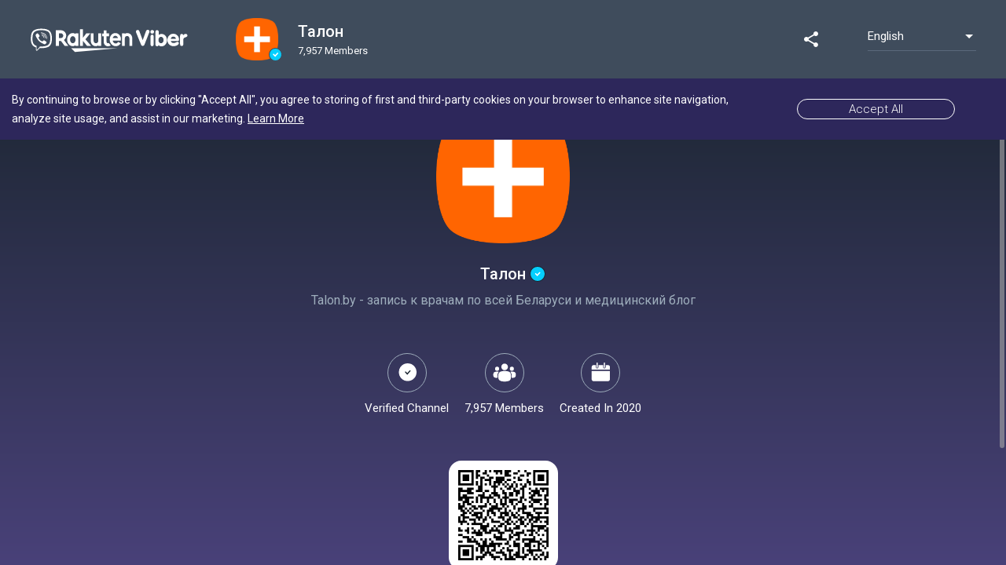

--- FILE ---
content_type: text/html; charset=utf-8
request_url: https://invite.viber.com/?g2=AQAOJTVUYsMBGUtPFI9JRcEKZaAzVBshYdy%2BhPthptW%2FdwxVN5IhD8iRfq%2FVx5aN
body_size: 14554
content:
<!DOCTYPE html><html lang="en"><head>
  <meta charset="utf-8">
  <title>Талон</title>
  <base href="/">
  <meta name="viewport" content="width=device-width, initial-scale=1.0, maximum-scale=1.0, user-scalable=no">
  <link rel="icon" type="image/x-icon" href="assets/favicon.ico">
  <meta property="og:image" content="https://share.cdn.viber.com/pg_download?id=0-04-05-098ee938ff77f022696a5a883b90cf8a416656c6a92e7e40ecedf5d81afb1f40&amp;filetype=jpg&amp;type=icon">
  <meta name="theme-color" content="#1976d2">
  <!-- Google Tag Manager -->
  <script>(function(w,d,s,l,i){w[l]=w[l]||[];w[l].push({'gtm.start': 
  new Date().getTime(),event:'gtm.js'});var f=d.getElementsByTagName(s)[0],
  j=d.createElement(s),dl=l!='dataLayer'?'&l='+l:'';j.async=true;j.src=
  'https://www.googletagmanager.com/gtm.js?id='+i+dl;f.parentNode.insertBefore(j,f);
  })(window,document,'script','dataLayer','GTM-P3J95PD');</script>
  <!-- End Google Tag Manager -->
  <!-- Global site tag (gtag.js) - Google Analytics -->
  <script async="" src="https://www.googletagmanager.com/gtag/js?id=UA-18303830-38"></script>
  <script>
    window.dataLayer = window.dataLayer || [];
    function gtag(){dataLayer.push(arguments);}
    gtag('js', new Date());


  </script>

<link rel="stylesheet" href="/static/styles.85a70b06e2861a2191d9.css"><style ng-transition="community-landing-page">vbr-content.custom[_ngcontent-sc0]{padding:0!important;flex:1 1 auto!important}vbr-content.custom.g2[_ngcontent-sc0]{overflow:hidden}  .cookie-banner{flex-shrink:0;width:100%;max-height:500px;overflow:hidden;transition:max-height 1s;z-index:999!important;position:absolute!important;top:100px!important}  .cookie-banner.bottom{position:relative;top:auto!important;bottom:61px}  .cookie-banner.bottom .gdpr-banner{background-color:rgba(29,39,51,.98);color:#76879a!important;padding:16px 15px 24px!important;font-size:13px!important;line-height:16px!important}  .cookie-banner.bottom .gdpr-banner::before{content:"";position:absolute;display:block;height:1px;top:0;right:0;left:0;transform:scaleY(.5);background:#76879a}  .cookie-banner.bottom .gdpr-banner a{color:#76879a!important}  .cookie-banner.bottom .align-items-center{width:100%;flex-direction:column!important}  .cookie-banner.bottom .banner-text{width:auto!important;text-align:left;align-items:flex-start;font-size:13px!important;line-height:16px!important;margin-bottom:16px}  .cookie-banner.bottom .banner-button{width:100%!important;margin:0}  .cookie-banner.bottom .banner-button a{width:100%!important;height:46px!important;font-size:15px!important;line-height:46px!important;border-radius:23px!important;margin:0!important;padding:0!important;box-sizing:border-box;color:#7667d5!important;border-color:#7667d5!important}  .cookie-banner.bottom[dir=rtl] .banner-text{text-align:right;align-items:flex-end}  .cookie-banner.removing{max-height:0}  .cookie-banner .banner-container{max-width:none!important}  .cookie-banner .align-items-center{justify-content:center}  .cookie-banner .banner-text{width:auto!important}  .cookie-banner .banner-button{width:auto!important;margin:0 50px}  .cookie-banner .banner-button a{width:auto!important;padding:0 65px!important;white-space:nowrap}.preload[_ngcontent-sc0]{position:fixed;left:0;top:0;width:100%;height:100%;transition:opacity .5s;background:url([data-uri]) center center no-repeat #fff;z-index:10000}.preload.hide[_ngcontent-sc0]{opacity:0}.preload.hidden[_ngcontent-sc0]{display:none}.preload.ssr[_ngcontent-sc0]{background:#fff}.pressable[_ngcontent-sc0]{cursor:pointer;margin:14px 60px}.pressable.mobile[_ngcontent-sc0]{margin:0 11px;font-size:17px;width:17px;height:17px}.pressable.mobile[_ngcontent-sc0]   img[_ngcontent-sc0]{height:100%}.pressable.highlight[_ngcontent-sc0]{border-radius:50%;background-color:#65707d;padding:9px;margin:0 51px}.pressable[_ngcontent-sc0]   img[_ngcontent-sc0]{display:block;margin:0 auto}vbr-page.ssr[_ngcontent-sc0]{opacity:0;visibility:hidden}vbr-page.g2[_ngcontent-sc0]{height:100%;min-height:auto}vbr-page.g2[_ngcontent-sc0]     vbr-header>mat-toolbar{position:relative;z-index:900;height:100px;background:#3f4c5c!important;border-color:#3f4c5c!important;color:#fff}vbr-page.g2[_ngcontent-sc0]     vbr-header>mat-toolbar>span>a>img{height:36px!important}vbr-page.g2[_ngcontent-sc0]     vbr-header>mat-toolbar .view-all{display:none}vbr-page.g2[_ngcontent-sc0]     vbr-header>mat-toolbar vbr-languages-switch .mat-form-field{width:138px}vbr-page.g2[_ngcontent-sc0]     vbr-header>mat-toolbar vbr-languages-switch .mat-form-field .mat-form-field-wrapper .mat-form-field-underline{transform:scaleY(.5);background-color:#76879a}vbr-page.g2[_ngcontent-sc0]     vbr-header>mat-toolbar vbr-languages-switch .mat-form-field .mat-form-field-wrapper .full-lang{font-size:15px;line-height:19px}vbr-page.g2[_ngcontent-sc0]     vbr-header account-header{flex:1;overflow:hidden}vbr-page.g2[_ngcontent-sc0]     vbr-header account-header   .toolbar{justify-content:unset;box-shadow:none;background:0 0;padding:0}vbr-page.g2[_ngcontent-sc0]     vbr-header account-header   .toolbar .chat-logo{margin:0}vbr-page.g2[_ngcontent-sc0]     vbr-header account-header   .toolbar section{flex:none;margin:0 25px;width:80%}vbr-page.g2[_ngcontent-sc0]     vbr-header account-header   .toolbar section span.chat-name{color:#fff;float:none!important}vbr-page.g2[_ngcontent-sc0]     vbr-header account-header   .toolbar section span.chat-name>div{max-width:none!important}vbr-page.g2[_ngcontent-sc0]     vbr-header account-header   .toolbar vbr-squircle .squircle{width:54px!important;height:54px!important;margin-top:8px}vbr-page.g2[_ngcontent-sc0]     vbr-header account-header   .toolbar span.chat-logo.verified>i{width:17px;height:17px;bottom:0;right:-5px;background-image:url(/assets/content/verified-header.svg)!important}vbr-page.g2[_ngcontent-sc0]     vbr-header account-header   .toolbar p{position:relative;font-size:20px;font-weight:500;line-height:30px;max-width:none!important}vbr-page.g2[_ngcontent-sc0]     vbr-header account-header   .toolbar p.followers{opacity:1;line-height:20px}vbr-page.g2[_ngcontent-sc0]     vbr-header account-header   .toolbar[dir=rtl] span.chat-logo.verified>i{left:-5px;right:auto}vbr-page.g2[_ngcontent-sc0]     vbr-header.mobile>mat-toolbar{background:#1d2733!important;border-color:#707070;height:65px;z-index:99;padding:0}vbr-page.g2[_ngcontent-sc0]     vbr-header.mobile>mat-toolbar>span>a>img{height:20px!important;margin:20px}vbr-page.g2[_ngcontent-sc0]     vbr-header.mobile>mat-toolbar vbr-languages-switch{margin:0 15px}vbr-page.g2[_ngcontent-sc0]     vbr-header.mobile>mat-toolbar vbr-languages-switch .mat-form-field{width:50px}vbr-page.g2[_ngcontent-sc0]     vbr-header.mobile>mat-toolbar vbr-languages-switch .mat-form-field .mat-select-arrow{visibility:hidden}vbr-page.g2[_ngcontent-sc0]     vbr-header.mobile>mat-toolbar vbr-languages-switch .mat-form-field .mat-select-arrow-wrapper{background:url(dropdown_arrow.png) center 7px/10px no-repeat}vbr-page.g2[_ngcontent-sc0]     vbr-header.mobile>mat-toolbar vbr-languages-switch .mat-form-field .mat-form-field-wrapper{padding-bottom:.85em}vbr-page.g2[_ngcontent-sc0]     vbr-header.mobile>mat-toolbar vbr-languages-switch .mat-form-field .mat-form-field-wrapper .mat-form-field-underline{transform:scaleY(.5)}vbr-page.g2[_ngcontent-sc0]     vbr-header.mobile>mat-toolbar vbr-languages-switch .mat-form-field .mat-form-field-wrapper .full-lang{display:none!important}vbr-page.g2[_ngcontent-sc0]     vbr-header.mobile>mat-toolbar vbr-languages-switch .mat-form-field .mat-form-field-wrapper .short-lang{display:block!important;font-size:11px;line-height:22px;text-align:center;text-transform:uppercase}vbr-page.g2[_ngcontent-sc0]     vbr-header.mobile account-header{margin:0 7px}vbr-page.g2[_ngcontent-sc0]     vbr-header.mobile account-header   .toolbar section{margin:0 10px}vbr-page.g2[_ngcontent-sc0]     vbr-header.mobile account-header   .toolbar span.chat-logo vbr-squircle .squircle{width:25px!important;height:25px!important;margin-top:4px}vbr-page.g2[_ngcontent-sc0]     vbr-header.mobile account-header   .toolbar span.chat-logo.verified>i{bottom:14px;width:14px;height:14px}vbr-page.g2[_ngcontent-sc0]     vbr-header.mobile account-header   .toolbar p{font-size:15px;line-height:24px}vbr-page.g2[_ngcontent-sc0]     vbr-header.mobile account-header   .toolbar p.followers{opacity:.7;font-size:11px;line-height:13px}vbr-page.g2[_ngcontent-sc0]     vbr-header.no-filler>mat-toolbar .fill-remaining-space{flex:none!important;width:5%}@media (max-width:960px){vbr-page.g2[_ngcontent-sc0]     vbr-header.no-filler>mat-toolbar .fill-remaining-space{display:none}vbr-page.g2[_ngcontent-sc0]     vbr-header.no-filler>mat-toolbar>span{display:none}}vbr-page.g2[_ngcontent-sc0]     vbr-header.mobile.no-filler>mat-toolbar .fill-remaining-space{display:none}vbr-page.g2[_ngcontent-sc0]     vbr-header.mobile.no-filler>mat-toolbar>span{display:none}vbr-page.myMM[_ngcontent-sc0]     vbr-header>mat-toolbar vbr-languages-switch .mat-form-field .mat-form-field-wrapper .full-lang, vbr-page.myZW[_ngcontent-sc0]     vbr-header>mat-toolbar vbr-languages-switch .mat-form-field .mat-form-field-wrapper .full-lang{font-size:14px;line-height:22px}</style><style ng-transition="community-landing-page">[_nghost-sc1]{display:flex;min-height:100vh;flex-direction:column}</style><style ng-transition="community-landing-page">[_nghost-sc8]{display:flex;flex:1;justify-content:center;align-items:center;padding:16px}@media screen and (-ms-high-contrast:active),(-ms-high-contrast:none){[_nghost-sc8]{flex:auto}}@media (max-width:599px){[_nghost-sc8]{padding-left:5vw;padding-right:5vw}}</style><style ng-transition="community-landing-page">.mat-toolbar[_ngcontent-sc2]{background-color:#fff;font-size:1em;border-bottom:1px solid #e3e3e3}@media (min-width:320px){.mat-toolbar[_ngcontent-sc2]{padding:0 20px}}.mat-toolbar[_ngcontent-sc2]   img[_ngcontent-sc2]{width:auto;height:24px;padding-top:10px}@media (min-width:768px){.mat-toolbar[_ngcontent-sc2]{padding:0 38px}.mat-toolbar[_ngcontent-sc2]   img[_ngcontent-sc2]{height:28px}}.mat-toolbar[_ngcontent-sc2]   .fill-remaining-space[_ngcontent-sc2]{flex:1 1 auto}</style><style ng-transition="community-landing-page">.short-lang[_ngcontent-sc7]{display:block;text-transform:capitalize}.full-lang[_ngcontent-sc7]{display:none}.mat-form-field[_ngcontent-sc7]{width:50px}@media (min-width:768px){.mat-form-field[_ngcontent-sc7]{width:200px}.short-lang[_ngcontent-sc7]{display:none}.full-lang[_ngcontent-sc7]{display:block}}</style><style ng-transition="community-landing-page">@media (-ms-high-contrast:active){.mat-toolbar{outline:solid 1px}}.mat-toolbar-row,.mat-toolbar-single-row{display:flex;box-sizing:border-box;padding:0 16px;width:100%;flex-direction:row;align-items:center;white-space:nowrap}.mat-toolbar-multiple-rows{display:flex;box-sizing:border-box;flex-direction:column;width:100%}.mat-toolbar-multiple-rows{min-height:64px}.mat-toolbar-row,.mat-toolbar-single-row{height:64px}@media (max-width:599px){.mat-toolbar-multiple-rows{min-height:56px}.mat-toolbar-row,.mat-toolbar-single-row{height:56px}}</style><style ng-transition="community-landing-page">.mat-form-field{display:inline-block;position:relative;text-align:left}[dir=rtl] .mat-form-field{text-align:right}.mat-form-field-wrapper{position:relative}.mat-form-field-flex{display:inline-flex;align-items:baseline;box-sizing:border-box;width:100%}.mat-form-field-prefix,.mat-form-field-suffix{white-space:nowrap;flex:none;position:relative}.mat-form-field-infix{display:block;position:relative;flex:auto;min-width:0;width:180px}@media (-ms-high-contrast:active){.mat-form-field-infix{border-image:linear-gradient(transparent,transparent)}}.mat-form-field-label-wrapper{position:absolute;left:0;box-sizing:content-box;width:100%;height:100%;overflow:hidden;pointer-events:none}[dir=rtl] .mat-form-field-label-wrapper{left:auto;right:0}.mat-form-field-label{position:absolute;left:0;font:inherit;pointer-events:none;width:100%;white-space:nowrap;text-overflow:ellipsis;overflow:hidden;transform-origin:0 0;transition:transform .4s cubic-bezier(.25,.8,.25,1),color .4s cubic-bezier(.25,.8,.25,1),width .4s cubic-bezier(.25,.8,.25,1);display:none}[dir=rtl] .mat-form-field-label{transform-origin:100% 0;left:auto;right:0}.mat-form-field-can-float.mat-form-field-should-float .mat-form-field-label,.mat-form-field-empty.mat-form-field-label{display:block}.mat-form-field-autofill-control:-webkit-autofill+.mat-form-field-label-wrapper .mat-form-field-label{display:none}.mat-form-field-can-float .mat-form-field-autofill-control:-webkit-autofill+.mat-form-field-label-wrapper .mat-form-field-label{display:block;transition:none}.mat-input-server:focus+.mat-form-field-label-wrapper .mat-form-field-label,.mat-input-server[placeholder]:not(:placeholder-shown)+.mat-form-field-label-wrapper .mat-form-field-label{display:none}.mat-form-field-can-float .mat-input-server:focus+.mat-form-field-label-wrapper .mat-form-field-label,.mat-form-field-can-float .mat-input-server[placeholder]:not(:placeholder-shown)+.mat-form-field-label-wrapper .mat-form-field-label{display:block}.mat-form-field-label:not(.mat-form-field-empty){transition:none}.mat-form-field-underline{position:absolute;width:100%;pointer-events:none;transform:scaleY(1.0001)}.mat-form-field-ripple{position:absolute;left:0;width:100%;transform-origin:50%;transform:scaleX(.5);opacity:0;transition:background-color .3s cubic-bezier(.55,0,.55,.2)}.mat-form-field.mat-focused .mat-form-field-ripple,.mat-form-field.mat-form-field-invalid .mat-form-field-ripple{opacity:1;transform:scaleX(1);transition:transform .3s cubic-bezier(.25,.8,.25,1),opacity .1s cubic-bezier(.25,.8,.25,1),background-color .3s cubic-bezier(.25,.8,.25,1)}.mat-form-field-subscript-wrapper{position:absolute;box-sizing:border-box;width:100%;overflow:hidden}.mat-form-field-label-wrapper .mat-icon,.mat-form-field-subscript-wrapper .mat-icon{width:1em;height:1em;font-size:inherit;vertical-align:baseline}.mat-form-field-hint-wrapper{display:flex}.mat-form-field-hint-spacer{flex:1 0 1em}.mat-error{display:block}.mat-form-field-control-wrapper{position:relative}.mat-form-field._mat-animation-noopable .mat-form-field-label,.mat-form-field._mat-animation-noopable .mat-form-field-ripple{transition:none}</style><style ng-transition="community-landing-page">.mat-form-field-appearance-fill .mat-form-field-flex{border-radius:4px 4px 0 0;padding:.75em .75em 0 .75em}@media (-ms-high-contrast:active){.mat-form-field-appearance-fill .mat-form-field-flex{outline:solid 1px}}.mat-form-field-appearance-fill .mat-form-field-underline::before{content:'';display:block;position:absolute;bottom:0;height:1px;width:100%}.mat-form-field-appearance-fill .mat-form-field-ripple{bottom:0;height:2px}@media (-ms-high-contrast:active){.mat-form-field-appearance-fill .mat-form-field-ripple{height:0;border-top:solid 2px}}.mat-form-field-appearance-fill:not(.mat-form-field-disabled) .mat-form-field-flex:hover~.mat-form-field-underline .mat-form-field-ripple{opacity:1;transform:none;transition:opacity .6s cubic-bezier(.25,.8,.25,1)}.mat-form-field-appearance-fill._mat-animation-noopable:not(.mat-form-field-disabled) .mat-form-field-flex:hover~.mat-form-field-underline .mat-form-field-ripple{transition:none}.mat-form-field-appearance-fill .mat-form-field-subscript-wrapper{padding:0 1em}</style><style ng-transition="community-landing-page">.mat-input-element{font:inherit;background:0 0;color:currentColor;border:none;outline:0;padding:0;margin:0;width:100%;max-width:100%;vertical-align:bottom;text-align:inherit}.mat-input-element:-moz-ui-invalid{box-shadow:none}.mat-input-element::-ms-clear,.mat-input-element::-ms-reveal{display:none}.mat-input-element,.mat-input-element::-webkit-search-cancel-button,.mat-input-element::-webkit-search-decoration,.mat-input-element::-webkit-search-results-button,.mat-input-element::-webkit-search-results-decoration{-webkit-appearance:none}.mat-input-element::-webkit-caps-lock-indicator,.mat-input-element::-webkit-contacts-auto-fill-button,.mat-input-element::-webkit-credentials-auto-fill-button{visibility:hidden}.mat-input-element[type=date]::after,.mat-input-element[type=datetime-local]::after,.mat-input-element[type=datetime]::after,.mat-input-element[type=month]::after,.mat-input-element[type=time]::after,.mat-input-element[type=week]::after{content:' ';white-space:pre;width:1px}.mat-input-element::-webkit-calendar-picker-indicator,.mat-input-element::-webkit-clear-button,.mat-input-element::-webkit-inner-spin-button{font-size:.75em}.mat-input-element::placeholder{-webkit-user-select:none;-moz-user-select:none;-ms-user-select:none;user-select:none;transition:color .4s .133s cubic-bezier(.25,.8,.25,1)}.mat-input-element::-moz-placeholder{-webkit-user-select:none;-moz-user-select:none;-ms-user-select:none;user-select:none;transition:color .4s .133s cubic-bezier(.25,.8,.25,1)}.mat-input-element::-webkit-input-placeholder{-webkit-user-select:none;-moz-user-select:none;-ms-user-select:none;user-select:none;transition:color .4s .133s cubic-bezier(.25,.8,.25,1)}.mat-input-element:-ms-input-placeholder{-webkit-user-select:none;-moz-user-select:none;-ms-user-select:none;user-select:none;transition:color .4s .133s cubic-bezier(.25,.8,.25,1)}.mat-form-field-hide-placeholder .mat-input-element::placeholder{color:transparent!important;-webkit-text-fill-color:transparent;transition:none}.mat-form-field-hide-placeholder .mat-input-element::-moz-placeholder{color:transparent!important;-webkit-text-fill-color:transparent;transition:none}.mat-form-field-hide-placeholder .mat-input-element::-webkit-input-placeholder{color:transparent!important;-webkit-text-fill-color:transparent;transition:none}.mat-form-field-hide-placeholder .mat-input-element:-ms-input-placeholder{color:transparent!important;-webkit-text-fill-color:transparent;transition:none}textarea.mat-input-element{resize:vertical;overflow:auto}textarea.mat-input-element.cdk-textarea-autosize{resize:none}textarea.mat-input-element{padding:2px 0;margin:-2px 0}select.mat-input-element{-moz-appearance:none;-webkit-appearance:none;position:relative;background-color:transparent;display:inline-flex;box-sizing:border-box;padding-top:1em;top:-1em;margin-bottom:-1em}select.mat-input-element::-ms-expand{display:none}select.mat-input-element::-moz-focus-inner{border:0}select.mat-input-element:not(:disabled){cursor:pointer}select.mat-input-element::-ms-value{color:inherit;background:0 0}@media (-ms-high-contrast:active){.mat-focused select.mat-input-element::-ms-value{color:inherit}}.mat-form-field-type-mat-native-select .mat-form-field-infix::after{content:'';width:0;height:0;border-left:5px solid transparent;border-right:5px solid transparent;border-top:5px solid;position:absolute;top:50%;right:0;margin-top:-2.5px;pointer-events:none}[dir=rtl] .mat-form-field-type-mat-native-select .mat-form-field-infix::after{right:auto;left:0}.mat-form-field-type-mat-native-select .mat-input-element{padding-right:15px}[dir=rtl] .mat-form-field-type-mat-native-select .mat-input-element{padding-right:0;padding-left:15px}.mat-form-field-type-mat-native-select .mat-form-field-label-wrapper{max-width:calc(100% - 10px)}.mat-form-field-type-mat-native-select.mat-form-field-appearance-outline .mat-form-field-infix::after{margin-top:-5px}.mat-form-field-type-mat-native-select.mat-form-field-appearance-fill .mat-form-field-infix::after{margin-top:-10px}</style><style ng-transition="community-landing-page">.mat-form-field-appearance-legacy .mat-form-field-label{transform:perspective(100px);-ms-transform:none}.mat-form-field-appearance-legacy .mat-form-field-prefix .mat-icon,.mat-form-field-appearance-legacy .mat-form-field-suffix .mat-icon{width:1em}.mat-form-field-appearance-legacy .mat-form-field-prefix .mat-icon-button,.mat-form-field-appearance-legacy .mat-form-field-suffix .mat-icon-button{font:inherit;vertical-align:baseline}.mat-form-field-appearance-legacy .mat-form-field-prefix .mat-icon-button .mat-icon,.mat-form-field-appearance-legacy .mat-form-field-suffix .mat-icon-button .mat-icon{font-size:inherit}.mat-form-field-appearance-legacy .mat-form-field-underline{height:1px}@media (-ms-high-contrast:active){.mat-form-field-appearance-legacy .mat-form-field-underline{height:0;border-top:solid 1px}}.mat-form-field-appearance-legacy .mat-form-field-ripple{top:0;height:2px;overflow:hidden}@media (-ms-high-contrast:active){.mat-form-field-appearance-legacy .mat-form-field-ripple{height:0;border-top:solid 2px}}.mat-form-field-appearance-legacy.mat-form-field-disabled .mat-form-field-underline{background-position:0;background-color:transparent}@media (-ms-high-contrast:active){.mat-form-field-appearance-legacy.mat-form-field-disabled .mat-form-field-underline{border-top-style:dotted;border-top-width:2px}}.mat-form-field-appearance-legacy.mat-form-field-invalid:not(.mat-focused) .mat-form-field-ripple{height:1px}</style><style ng-transition="community-landing-page">.mat-form-field-appearance-outline .mat-form-field-wrapper{margin:.25em 0}.mat-form-field-appearance-outline .mat-form-field-flex{padding:0 .75em 0 .75em;margin-top:-.25em;position:relative}.mat-form-field-appearance-outline .mat-form-field-prefix,.mat-form-field-appearance-outline .mat-form-field-suffix{top:.25em}.mat-form-field-appearance-outline .mat-form-field-outline{display:flex;position:absolute;top:.25em;left:0;right:0;bottom:0;pointer-events:none}.mat-form-field-appearance-outline .mat-form-field-outline-end,.mat-form-field-appearance-outline .mat-form-field-outline-start{border:1px solid currentColor;min-width:5px}.mat-form-field-appearance-outline .mat-form-field-outline-start{border-radius:5px 0 0 5px;border-right-style:none}[dir=rtl] .mat-form-field-appearance-outline .mat-form-field-outline-start{border-right-style:solid;border-left-style:none;border-radius:0 5px 5px 0}.mat-form-field-appearance-outline .mat-form-field-outline-end{border-radius:0 5px 5px 0;border-left-style:none;flex-grow:1}[dir=rtl] .mat-form-field-appearance-outline .mat-form-field-outline-end{border-left-style:solid;border-right-style:none;border-radius:5px 0 0 5px}.mat-form-field-appearance-outline .mat-form-field-outline-gap{border-radius:.000001px;border:1px solid currentColor;border-left-style:none;border-right-style:none}.mat-form-field-appearance-outline.mat-form-field-can-float.mat-form-field-should-float .mat-form-field-outline-gap{border-top-color:transparent}.mat-form-field-appearance-outline .mat-form-field-outline-thick{opacity:0}.mat-form-field-appearance-outline .mat-form-field-outline-thick .mat-form-field-outline-end,.mat-form-field-appearance-outline .mat-form-field-outline-thick .mat-form-field-outline-gap,.mat-form-field-appearance-outline .mat-form-field-outline-thick .mat-form-field-outline-start{border-width:2px;transition:border-color .3s cubic-bezier(.25,.8,.25,1)}.mat-form-field-appearance-outline.mat-focused .mat-form-field-outline,.mat-form-field-appearance-outline.mat-form-field-invalid .mat-form-field-outline{opacity:0;transition:opacity .1s cubic-bezier(.25,.8,.25,1)}.mat-form-field-appearance-outline.mat-focused .mat-form-field-outline-thick,.mat-form-field-appearance-outline.mat-form-field-invalid .mat-form-field-outline-thick{opacity:1}.mat-form-field-appearance-outline:not(.mat-form-field-disabled) .mat-form-field-flex:hover .mat-form-field-outline{opacity:0;transition:opacity .6s cubic-bezier(.25,.8,.25,1)}.mat-form-field-appearance-outline:not(.mat-form-field-disabled) .mat-form-field-flex:hover .mat-form-field-outline-thick{opacity:1}.mat-form-field-appearance-outline .mat-form-field-subscript-wrapper{padding:0 1em}.mat-form-field-appearance-outline._mat-animation-noopable .mat-form-field-outline,.mat-form-field-appearance-outline._mat-animation-noopable .mat-form-field-outline-end,.mat-form-field-appearance-outline._mat-animation-noopable .mat-form-field-outline-gap,.mat-form-field-appearance-outline._mat-animation-noopable .mat-form-field-outline-start,.mat-form-field-appearance-outline._mat-animation-noopable:not(.mat-form-field-disabled) .mat-form-field-flex:hover~.mat-form-field-outline{transition:none}</style><style ng-transition="community-landing-page">.mat-form-field-appearance-standard .mat-form-field-flex{padding-top:.75em}.mat-form-field-appearance-standard .mat-form-field-underline{height:1px}@media (-ms-high-contrast:active){.mat-form-field-appearance-standard .mat-form-field-underline{height:0;border-top:solid 1px}}.mat-form-field-appearance-standard .mat-form-field-ripple{bottom:0;height:2px}@media (-ms-high-contrast:active){.mat-form-field-appearance-standard .mat-form-field-ripple{height:0;border-top:2px}}.mat-form-field-appearance-standard.mat-form-field-disabled .mat-form-field-underline{background-position:0;background-color:transparent}@media (-ms-high-contrast:active){.mat-form-field-appearance-standard.mat-form-field-disabled .mat-form-field-underline{border-top-style:dotted;border-top-width:2px}}.mat-form-field-appearance-standard:not(.mat-form-field-disabled) .mat-form-field-flex:hover~.mat-form-field-underline .mat-form-field-ripple{opacity:1;transform:none;transition:opacity .6s cubic-bezier(.25,.8,.25,1)}.mat-form-field-appearance-standard._mat-animation-noopable:not(.mat-form-field-disabled) .mat-form-field-flex:hover~.mat-form-field-underline .mat-form-field-ripple{transition:none}</style><style ng-transition="community-landing-page">.mat-select{display:inline-block;width:100%;outline:0}.mat-select-trigger{display:inline-table;cursor:pointer;position:relative;box-sizing:border-box}.mat-select-disabled .mat-select-trigger{-webkit-user-select:none;-moz-user-select:none;-ms-user-select:none;user-select:none;cursor:default}.mat-select-value{display:table-cell;max-width:0;width:100%;overflow:hidden;text-overflow:ellipsis;white-space:nowrap}.mat-select-value-text{white-space:nowrap;overflow:hidden;text-overflow:ellipsis}.mat-select-arrow-wrapper{display:table-cell;vertical-align:middle}.mat-form-field-appearance-fill .mat-select-arrow-wrapper{transform:translateY(-50%)}.mat-form-field-appearance-outline .mat-select-arrow-wrapper{transform:translateY(-25%)}.mat-form-field-appearance-standard.mat-form-field-has-label .mat-select:not(.mat-select-empty) .mat-select-arrow-wrapper{transform:translateY(-50%)}.mat-form-field-appearance-standard .mat-select.mat-select-empty .mat-select-arrow-wrapper{transition:transform .4s cubic-bezier(.25,.8,.25,1)}._mat-animation-noopable.mat-form-field-appearance-standard .mat-select.mat-select-empty .mat-select-arrow-wrapper{transition:none}.mat-select-arrow{width:0;height:0;border-left:5px solid transparent;border-right:5px solid transparent;border-top:5px solid;margin:0 4px}.mat-select-panel-wrap{flex-basis:100%}.mat-select-panel{min-width:112px;max-width:280px;overflow:auto;-webkit-overflow-scrolling:touch;padding-top:0;padding-bottom:0;max-height:256px;min-width:100%;border-radius:4px}@media (-ms-high-contrast:active){.mat-select-panel{outline:solid 1px}}.mat-select-panel .mat-optgroup-label,.mat-select-panel .mat-option{font-size:inherit;line-height:3em;height:3em}.mat-form-field-type-mat-select:not(.mat-form-field-disabled) .mat-form-field-flex{cursor:pointer}.mat-form-field-type-mat-select .mat-form-field-label{width:calc(100% - 18px)}.mat-select-placeholder{transition:color .4s .133s cubic-bezier(.25,.8,.25,1)}._mat-animation-noopable .mat-select-placeholder{transition:none}.mat-form-field-hide-placeholder .mat-select-placeholder{color:transparent;-webkit-text-fill-color:transparent;transition:none;display:block}</style><style ng-transition="community-landing-page">*[_ngcontent-sc9], [_ngcontent-sc9]:after, [_ngcontent-sc9]:before{box-sizing:inherit}footer[_ngcontent-sc9]{background-color:#574e92;padding:30px 0}h3[_ngcontent-sc9]{color:rgba(255,255,255,.5);font-size:14px;font-weight:400}ul[_ngcontent-sc9]{margin:0;padding:0;list-style:none}ul[_ngcontent-sc9]   li[_ngcontent-sc9]   a[_ngcontent-sc9]{color:#fff;line-height:1.8rem;font-size:13px;text-decoration:none}.vat-footer-row[_ngcontent-sc9]{display:flex;flex-flow:wrap row;margin-left:-15px;margin-right:-15px}.vat-footer-col[_ngcontent-sc9]{padding-right:15px;padding-left:15px;width:100%;margin-bottom:20px}.vat-footer-copy[_ngcontent-sc9]{padding-top:5px;justify-content:flex-start}.vat-footer-copy[_ngcontent-sc9]   span[_ngcontent-sc9]{font-size:13px;line-height:14px;color:#bbb8e0;padding-bottom:15px;text-align:left}.vat-footer-container[_ngcontent-sc9]{box-sizing:border-box;margin-left:auto;margin-right:auto;padding-left:15px;padding-right:15px}@media (min-width:320px){.vat-footer-container[_ngcontent-sc9]{max-width:100%}.vat-footer-container[_ngcontent-sc9]   .vat-footer-col[_ngcontent-sc9]{flex:0 0 50%;max-width:50%}}@media (min-width:768px){.vat-footer-container[_ngcontent-sc9]{max-width:720px}}@media (min-width:992px){.vat-footer-container[_ngcontent-sc9]{max-width:940px}.vat-footer-container[_ngcontent-sc9]   .vat-footer-col[_ngcontent-sc9]{flex:0 0 25%;max-width:25%}.vat-footer-container[_ngcontent-sc9]   .vat-footer-copy[_ngcontent-sc9]{justify-content:flex-end}}@media (min-width:1200px){.vat-footer-container[_ngcontent-sc9]{max-width:1140px}}</style><style ng-transition="community-landing-page">.mat-option{white-space:nowrap;overflow:hidden;text-overflow:ellipsis;display:block;line-height:48px;height:48px;padding:0 16px;text-align:left;text-decoration:none;max-width:100%;position:relative;cursor:pointer;outline:0;display:flex;flex-direction:row;max-width:100%;box-sizing:border-box;align-items:center;-webkit-tap-highlight-color:transparent}.mat-option[disabled]{cursor:default}[dir=rtl] .mat-option{text-align:right}.mat-option .mat-icon{margin-right:16px;vertical-align:middle}.mat-option .mat-icon svg{vertical-align:top}[dir=rtl] .mat-option .mat-icon{margin-left:16px;margin-right:0}.mat-option[aria-disabled=true]{-webkit-user-select:none;-moz-user-select:none;-ms-user-select:none;user-select:none;cursor:default}.mat-optgroup .mat-option:not(.mat-option-multiple){padding-left:32px}[dir=rtl] .mat-optgroup .mat-option:not(.mat-option-multiple){padding-left:16px;padding-right:32px}@media (-ms-high-contrast:active){.mat-option{margin:0 1px}.mat-option.mat-active{border:solid 1px currentColor;margin:0}}.mat-option-text{display:inline-block;flex-grow:1;overflow:hidden;text-overflow:ellipsis}.mat-option .mat-option-ripple{top:0;left:0;right:0;bottom:0;position:absolute;pointer-events:none}@media (-ms-high-contrast:active){.mat-option .mat-option-ripple{opacity:.5}}.mat-option-pseudo-checkbox{margin-right:8px}[dir=rtl] .mat-option-pseudo-checkbox{margin-left:8px;margin-right:0}</style><style ng-transition="community-landing-page">[_nghost-sc15]{width:100%}[_nghost-sc15]   .material-icons.button[_ngcontent-sc15]{position:absolute;right:20px;top:10px;z-index:101;font-size:34px;color:#323232;-webkit-user-select:none;-moz-user-select:none;user-select:none;width:34px;height:34px}[_nghost-sc15]   app-account[_ngcontent-sc15]{height:100%;overflow:hidden;background-color:#777;background-clip:content-box}</style><meta property="fb:app_id" content="1707767226190252"><meta property="og:type" content="website"><meta property="og:title" content="Талон"><meta property="og:url" content="https://invite.viber.com/?g2=AQAOJTVUYsMBGUtPFI9JRcEKZaAzVBshYdy%2BhPthptW%2FdwxVN5IhD8iRfq%2FVx5aN&amp;lang=null"><meta property="og:description" content="Talon.by - запись к врачам по всей Беларуси и медицинский блог"><meta property="og:image:width" content="400"><meta property="og:image:height" content="400"><meta property="twitter:card" content="summary"></head>
<body>
  <!-- Google Tag Manager (noscript) -->
    <noscript><iframe src="https://www.googletagmanager.com/ns.html?id=GTM-P3J95PD"
                      height="0" width="0" style="display:none;visibility:hidden"></iframe></noscript>
  <!-- End Google Tag Manager (noscript) -->
  <app-root _nghost-sc0="" ng-version="8.2.14"><div _ngcontent-sc0="" class="preload"></div><vbr-page _ngcontent-sc0="" _nghost-sc1="" class="g2"><!----><!----><!----><vbr-content _ngcontent-sc0="" class="custom g2" _nghost-sc8="" dir="ltr"><router-outlet _ngcontent-sc0=""></router-outlet><app-main _nghost-sc15="" class="ng-star-inserted"><!----><!----><!----><!----><!----></app-main></vbr-content><!----></vbr-page></app-root>
  <noscript>Please enable JavaScript to continue using this application.</noscript>
<script src="/static/runtime.b897e551d2f98915d8ca.js" defer=""></script><script src="/static/polyfills-es5.efe2126a756289c0afc7.js" nomodule="" defer=""></script><script src="/static/polyfills.630e4eaab3aa6b1a6148.js" defer=""></script><script src="/static/scripts.355b6c5eaf0a7f9b1855.js" defer=""></script><script src="/static/main.7f099f0db000ff1390e0.js" defer=""></script>

<div class="cdk-live-announcer-element cdk-visually-hidden" aria-atomic="true" aria-live="polite"></div><script id="community-landing-page-state" type="application/json">{&q;account&q;:{&q;isDataLoaded&q;:true,&q;status&q;:true,&q;isOpen&q;:true,&q;isRevoked&q;:false,&q;isVerified&q;:true,&q;isAgeRestricted&q;:false,&q;isChannel&q;:true,&q;isFound&q;:true,&q;countryCode&q;:&q;BY&q;,&q;flags&q;:2097153,&q;icon&q;:&q;0-04-05-098ee938ff77f022696a5a883b90cf8a416656c6a92e7e40ecedf5d81afb1f40&q;,&q;id&q;:&q;5426578681347972820&q;,&q;inviteHash&q;:&q;AQAOJTVUYsMBGUtPFI9JRcEKZaAzVBshYdy+hPthptW/dwxVN5IhD8iRfq/Vx5aN&q;,&q;lastMessageId&q;:925,&q;name&q;:&q;Талон&q;,&q;numberOfWatchers&q;:7957,&q;revision&q;:43,&q;description&q;:&q;Talon.by - запись к врачам по всей Беларуси и медицинский блог&q;,&q;type&q;:3,&q;created&q;:1585854954717,&q;privileges&q;:0},&q;communities&q;:{&q;isDataLoaded&q;:true,&q;status&q;:true,&q;isOpen&q;:true,&q;isRevoked&q;:false,&q;isVerified&q;:true,&q;isAgeRestricted&q;:false,&q;isChannel&q;:true,&q;isFound&q;:true,&q;countryCode&q;:&q;BY&q;,&q;flags&q;:2097153,&q;icon&q;:&q;0-04-05-098ee938ff77f022696a5a883b90cf8a416656c6a92e7e40ecedf5d81afb1f40&q;,&q;id&q;:&q;5426578681347972820&q;,&q;inviteHash&q;:&q;AQAOJTVUYsMBGUtPFI9JRcEKZaAzVBshYdy+hPthptW/dwxVN5IhD8iRfq/Vx5aN&q;,&q;lastMessageId&q;:925,&q;name&q;:&q;Талон&q;,&q;numberOfWatchers&q;:7957,&q;revision&q;:43,&q;description&q;:&q;Talon.by - запись к врачам по всей Беларуси и медицинский блог&q;,&q;type&q;:3,&q;created&q;:1585854954717,&q;privileges&q;:0}}</script></body></html>

--- FILE ---
content_type: image/svg+xml
request_url: https://invite.viber.com/assets/viber_logo_white.svg
body_size: 2761
content:
<?xml version="1.0" encoding="UTF-8" standalone="no"?>
<!-- Generator: Adobe Illustrator 22.1.0, SVG Export Plug-In . SVG Version: 6.00 Build 0)  -->

<svg
   xmlns:dc="http://purl.org/dc/elements/1.1/"
   xmlns:cc="http://creativecommons.org/ns#"
   xmlns:rdf="http://www.w3.org/1999/02/22-rdf-syntax-ns#"
   xmlns:svg="http://www.w3.org/2000/svg"
   xmlns="http://www.w3.org/2000/svg"
   xmlns:sodipodi="http://sodipodi.sourceforge.net/DTD/sodipodi-0.dtd"
   xmlns:inkscape="http://www.inkscape.org/namespaces/inkscape"
   version="1.1"
   id="Layer_1"
   x="0px"
   y="0px"
   width="157px"
   height="28px"
   viewBox="0 0 157 28"
   xml:space="preserve"
   inkscape:version="0.91 r13725"
   sodipodi:docname="viber_logo_white.svg"><metadata
     id="metadata59"><rdf:RDF><cc:Work
         rdf:about=""><dc:format>image/svg+xml</dc:format><dc:type
           rdf:resource="http://purl.org/dc/dcmitype/StillImage" /><dc:title></dc:title></cc:Work></rdf:RDF></metadata><defs
     id="defs57" /><sodipodi:namedview
     pagecolor="#ffffff"
     bordercolor="#666666"
     borderopacity="1"
     objecttolerance="10"
     gridtolerance="10"
     guidetolerance="10"
     inkscape:pageopacity="0"
     inkscape:pageshadow="2"
     inkscape:window-width="1200"
     inkscape:window-height="705"
     id="namedview55"
     showgrid="false"
     inkscape:zoom="1.8343949"
     inkscape:cx="78.5"
     inkscape:cy="14"
     inkscape:window-x="0"
     inkscape:window-y="0"
     inkscape:window-maximized="0"
     inkscape:current-layer="Layer_1" /><g
     id="g3"
     style="fill-opacity:1;fill:#ffffff"><polygon
       fill="#675DA9"
       points="86.5,22.2 40.8,22.2 44.5,25.8  "
       id="polygon5"
       style="fill-opacity:1;fill:#ffffff" /><path
       fill="#675DA9"
       d="M45.1,7.4V8c-0.8-0.5-1.6-0.9-2.7-0.9c-3.2,0-5.6,2.9-5.6,6.5c0,3.6,2.4,6.5,5.6,6.5c1,0,1.8-0.3,2.7-0.9   v0.6h2.8V7.4H45.1z M42.4,17.2c-1.6,0-2.7-1.6-2.7-3.5c0-2,1.2-3.5,2.7-3.5c1.6,0,2.7,1.6,2.7,3.5C45.1,15.6,44,17.2,42.4,17.2"
       id="path7"
       style="fill-opacity:1;fill:#ffffff" /><path
       fill="#675DA9"
       d="M67.6,7.4v7.3c0,1.4-0.9,2.5-2.3,2.5c-1.4,0-2.3-1.2-2.3-2.5V7.4h-2.8v7.3c0,3,2,5.4,5,5.4   c1.4,0,2.4-0.8,2.4-0.8v0.5h2.8V7.4H67.6z"
       id="path9"
       style="fill-opacity:1;fill:#ffffff" /><path
       fill="#675DA9"
       d="M93.8,19.8v-7.3c0-1.4,0.9-2.5,2.3-2.5c1.4,0,2.3,1.2,2.3,2.5v7.3h2.8v-7.3c0-3-2-5.4-5-5.4   c-1.4,0-2.4,0.8-2.4,0.8V7.4H91v12.4H93.8z"
       id="path11"
       style="fill-opacity:1;fill:#ffffff" /><path
       fill="#675DA9"
       d="M28.7,19.8V15h2.1l3.6,4.8H38L33.7,14c1.4-1,2.2-2.6,2.2-4.4c0-2.9-2.4-5.3-5.3-5.3h-4.9v15.5H28.7z    M28.7,7.3h1.9c1.3,0,2.4,1.1,2.4,2.4c0,1.3-1.1,2.4-2.4,2.4h-1.9V7.3z"
       id="path13"
       style="fill-opacity:1;fill:#ffffff" /><path
       fill="#675DA9"
       d="M78,16.9c-0.3,0.2-0.6,0.3-0.9,0.3c-0.5,0-1.3-0.4-1.3-1.5v-5.3h2.4V7.4h-2.4V4.4h-2.8l0,3.1h-1.5v2.9h1.5   v5.4c0,2.8,2.1,4.4,4.2,4.4c0.8,0,1.9-0.3,2.8-0.8L78,16.9z"
       id="path15"
       style="fill-opacity:1;fill:#ffffff" /><polygon
       fill="#675DA9"
       points="54.9,13.3 59.7,7.4 55.8,7.4 52.4,11.8 52.4,3.3 49.5,3.3 49.5,19.8 52.4,19.8 52.4,14.8    56.5,19.8 60.5,19.8  "
       id="polygon17"
       style="fill-opacity:1;fill:#ffffff" /><path
       fill="#675DA9"
       d="M84.5,7.1c-3.3,0-5.6,2.9-5.6,6.5c0,3.8,2.9,6.5,5.9,6.5c1.5,0,3.4-0.5,5-2.8l-2.5-1.4   c-1.9,2.8-5.1,1.4-5.5-1.4l8.1,0C90.6,10.1,87.7,7.1,84.5,7.1 M87,12h-5.1C82.5,9.1,86.4,9,87,12"
       id="path19"
       style="fill-opacity:1;fill:#ffffff" /><path
       fill="#675DA9"
       d="M109.9,18.7l-4.8-11.9c-0.1-0.1-0.1-0.3-0.2-0.5c0-0.2-0.1-0.4-0.1-0.5c0-0.5,0.2-0.9,0.5-1.3   c0.4-0.3,0.8-0.5,1.3-0.5c0.4,0,0.7,0.1,1,0.3c0.2,0.2,0.5,0.6,0.7,1.2l3.2,8.7l3.1-8.6c0.2-0.6,0.4-1,0.7-1.3   c0.3-0.2,0.6-0.4,1.1-0.4c0.5,0,1,0.1,1.3,0.4c0.3,0.3,0.5,0.7,0.5,1.2c0,0.2,0,0.4-0.1,0.6c0,0.2-0.1,0.4-0.2,0.6l-4.6,11.7   c-0.2,0.5-0.5,0.9-0.7,1.1c-0.3,0.2-0.6,0.3-1.1,0.3c-0.4,0-0.7-0.1-1-0.3C110.3,19.5,110.1,19.2,109.9,18.7"
       id="path21"
       style="fill-opacity:1;fill:#ffffff" /><path
       fill="#675DA9"
       d="M122.4,17.7c0,0.8-0.1,1.4-0.4,1.8c-0.3,0.4-0.7,0.6-1.2,0.6c-0.6,0-1-0.2-1.2-0.6c-0.3-0.4-0.4-1-0.4-1.8   v-6.6c0-0.8,0.1-1.4,0.4-1.8c0.3-0.4,0.7-0.6,1.2-0.6c0.5,0,1,0.2,1.2,0.6c0.3,0.4,0.4,1,0.4,1.8V17.7z"
       id="path23"
       style="fill-opacity:1;fill:#ffffff" /><path
       fill="#675DA9"
       d="M127.4,8.9c0.4-0.3,0.8-0.6,1.3-0.7c0.5-0.2,0.9-0.2,1.5-0.2c1.5,0,2.8,0.6,3.8,1.8c1,1.2,1.5,2.7,1.5,4.4   c0,1.7-0.5,3.1-1.6,4.3c-1.1,1.2-2.3,1.8-3.8,1.8c-0.6,0-1.1-0.1-1.6-0.3c-0.5-0.2-0.9-0.5-1.2-0.9c-0.2,0.4-0.5,0.7-0.7,0.8   c-0.3,0.2-0.6,0.3-0.9,0.3c-0.6,0-1-0.2-1.3-0.6c-0.3-0.4-0.4-1-0.4-1.9v-11c0-0.9,0.1-1.5,0.4-1.9c0.3-0.4,0.7-0.6,1.3-0.6   c0.6,0,1,0.2,1.3,0.6c0.3,0.4,0.4,1.1,0.4,1.9V8.9z M127.1,14c0,1,0.2,1.7,0.7,2.3c0.5,0.6,1.1,0.9,1.8,0.9c0.7,0,1.3-0.3,1.8-0.9   c0.5-0.6,0.7-1.3,0.7-2.3c0-1-0.2-1.7-0.7-2.3c-0.5-0.6-1.1-0.9-1.8-0.9c-0.7,0-1.3,0.3-1.8,0.9C127.3,12.3,127.1,13.1,127.1,14"
       id="path25"
       style="fill-opacity:1;fill:#ffffff" /><path
       fill="#675DA9"
       d="M139.3,15c0.1,0.6,0.5,1.2,1,1.5c0.5,0.4,1.1,0.5,1.8,0.5c0.7,0,1.4-0.2,2.2-0.6c0.8-0.4,1.3-0.6,1.5-0.6   c0.4,0,0.7,0.1,1,0.4c0.3,0.3,0.4,0.6,0.4,1c0,0.7-0.5,1.4-1.6,2c-1,0.6-2.3,0.9-3.7,0.9c-1.7,0-3.1-0.6-4.3-1.7   c-1.1-1.2-1.7-2.6-1.7-4.4c0-1.8,0.6-3.2,1.7-4.4c1.1-1.2,2.5-1.8,4.2-1.8c1.6,0,2.9,0.6,4,1.7c1.1,1.1,1.6,2.5,1.6,4.1   c0,0.5-0.1,0.9-0.4,1.1c-0.2,0.2-0.7,0.3-1.4,0.3H139.3z M139.2,12.9h5.1c0-0.6-0.3-1.3-0.8-1.7c-0.5-0.4-1-0.6-1.7-0.6   c-0.6,0-1.3,0.2-1.7,0.6C139.6,11.6,139.3,12.3,139.2,12.9"
       id="path27"
       style="fill-opacity:1;fill:#ffffff" /><path
       fill="#675DA9"
       d="M148.4,17.5v-7c0-0.9,0.1-1.5,0.4-1.9c0.3-0.4,0.7-0.6,1.3-0.6c0.4,0,0.7,0.1,0.9,0.3   c0.3,0.2,0.5,0.5,0.7,0.8c0.4-0.4,0.7-0.7,1.1-0.9c0.4-0.2,0.8-0.3,1.2-0.3c0.5,0,0.9,0.2,1.2,0.5c0.3,0.3,0.5,0.7,0.5,1.2   c0,0.7-0.6,1.3-1.9,1.7c-0.5,0.2-0.8,0.3-1,0.4c-0.4,0.2-0.7,0.4-0.9,0.7c-0.1,0.3-0.2,0.7-0.2,1.4v3.6c0,0.9-0.1,1.5-0.4,1.9   c-0.3,0.4-0.7,0.6-1.3,0.6c-0.6,0-1-0.2-1.3-0.6C148.6,19,148.4,18.4,148.4,17.5"
       id="path29"
       style="fill-opacity:1;fill:#ffffff" /><path
       fill="#675DA9"
       d="M119.1,5.9c0-0.5,0.2-0.9,0.5-1.3c0.4-0.4,0.8-0.5,1.3-0.5c0.5,0,0.9,0.2,1.3,0.5c0.4,0.4,0.5,0.8,0.5,1.3   c0,0.5-0.2,0.9-0.5,1.3c-0.3,0.3-0.8,0.5-1.3,0.5c-0.5,0-0.9-0.2-1.3-0.5C119.3,6.8,119.1,6.4,119.1,5.9"
       id="path31"
       style="fill-opacity:1;fill:#ffffff" /></g><g
     id="g33"
     style="fill:#ffffff;fill-opacity:1"><g
       id="g35"
       style="fill:#ffffff;fill-opacity:1"><path
         fill="#675DA9"
         d="M19.4,4.9c-0.5-0.5-2.7-2.1-7.6-2.1c0,0-5.8-0.3-8.6,2.2C1.6,6.5,1.1,8.8,1,11.7c-0.1,2.8-0.1,8.2,5,9.6    c0,0,0,0,0,0l0,2.2c0,0,0,0.9,0.6,1.1c0.7,0.2,1.1-0.5,1.8-1.2c0.4-0.4,0.9-1,1.3-1.4c3.5,0.3,6.2-0.4,6.5-0.5    c0.7-0.2,4.7-0.7,5.4-6.1C22.2,9.9,21.2,6.4,19.4,4.9z M20,15c-0.6,4.4-3.8,4.7-4.4,4.9C15.3,20,13,20.6,10,20.4    c0,0-2.2,2.7-2.9,3.4c-0.1,0.1-0.2,0.2-0.3,0.1c-0.1,0-0.2-0.2-0.2-0.4c0-0.3,0-3.7,0-3.7c0,0,0,0,0,0c-4.3-1.2-4.1-5.7-4-8.1    c0-2.4,0.5-4.3,1.8-5.6c2.4-2.2,7.3-1.8,7.3-1.8c4.1,0,6.1,1.3,6.6,1.7C19.8,7.3,20.6,10.4,20,15z"
         id="path37"
         style="fill:#ffffff;fill-opacity:1" /></g><g
       id="g39"
       style="fill:#ffffff;fill-opacity:1"><path
         fill="#675DA9"
         d="M13.8,11.8c-0.1,0-0.3-0.1-0.3-0.3c0-0.9-0.5-1.4-1.4-1.4c-0.2,0-0.3-0.1-0.3-0.3c0-0.2,0.1-0.3,0.3-0.3    c1.2,0.1,1.9,0.7,1.9,2C14.1,11.7,14,11.8,13.8,11.8C13.8,11.8,13.8,11.8,13.8,11.8z"
         id="path41"
         style="fill:#ffffff;fill-opacity:1" /></g><g
       id="g43"
       style="fill:#ffffff;fill-opacity:1"><path
         fill="#675DA9"
         d="M15.2,12.3C15.2,12.3,15.2,12.3,15.2,12.3c-0.2,0-0.3-0.1-0.3-0.3c0-0.9-0.2-1.7-0.8-2.3    c-0.6-0.6-1.4-1-2.4-1c-0.2,0-0.3-0.1-0.3-0.3c0-0.2,0.1-0.3,0.3-0.3c1.2,0.1,2.1,0.5,2.8,1.2c0.7,0.7,1,1.6,1,2.7    C15.5,12.2,15.4,12.3,15.2,12.3z"
         id="path45"
         style="fill:#ffffff;fill-opacity:1" /></g><g
       id="g47"
       style="fill:#ffffff;fill-opacity:1"><path
         fill="#675DA9"
         d="M16.7,12.9c-0.2,0-0.3-0.1-0.3-0.3c0-1.7-0.5-3-1.5-3.9c-1-1-2.2-1.4-3.7-1.5c-0.2,0-0.3-0.1-0.3-0.3    c0-0.2,0.1-0.3,0.3-0.3c0,0,0,0,0,0c1.6,0,3,0.6,4.1,1.6c1.1,1.1,1.6,2.5,1.7,4.3C16.9,12.7,16.8,12.9,16.7,12.9    C16.7,12.9,16.7,12.9,16.7,12.9z"
         id="path49"
         style="fill:#ffffff;fill-opacity:1" /></g><g
       id="g51"
       style="fill:#ffffff;fill-opacity:1"><path
         fill="#675DA9"
         d="M12.2,15.3c0,0,0.4,0,0.6-0.2l0.4-0.5c0.2-0.3,0.7-0.4,1.1-0.2c0.3,0.1,0.7,0.4,1,0.6    c0.3,0.2,0.9,0.8,0.9,0.8c0.3,0.3,0.4,0.6,0.2,1c0,0,0,0,0,0c-0.2,0.4-0.5,0.7-0.8,1c0,0,0,0,0,0c-0.3,0.2-0.6,0.4-0.9,0.4    c0,0-0.1,0-0.1,0c-0.1,0-0.2,0-0.4-0.1l0,0c-0.4-0.1-1.2-0.4-2.4-1.1c-0.8-0.4-1.4-0.9-2-1.3C9.6,15.6,9.3,15.3,9,15c0,0,0,0,0,0    c0,0,0,0,0,0l0,0c0,0,0,0,0,0c0,0,0,0,0,0c0,0,0,0,0,0c-0.3-0.3-0.6-0.6-0.8-0.9c-0.4-0.6-0.9-1.2-1.3-2c-0.7-1.2-1-1.9-1.1-2.4    l0,0c0-0.1-0.1-0.2-0.1-0.4c0-0.1,0-0.1,0-0.1c0-0.3,0.2-0.6,0.4-0.9c0,0,0,0,0,0c0.3-0.4,0.7-0.6,1-0.8c0,0,0,0,0,0    c0.4-0.2,0.8-0.1,1,0.2c0,0,0.5,0.6,0.8,0.9c0.2,0.3,0.5,0.8,0.6,1c0.3,0.5,0.1,0.9-0.2,1.1l-0.5,0.4c-0.3,0.2-0.2,0.6-0.2,0.6    S9.3,14.5,12.2,15.3z"
         id="path53"
         style="fill:#ffffff;fill-opacity:1" /></g></g></svg>

--- FILE ---
content_type: image/svg+xml
request_url: https://invite.viber.com/assets/content/info_members.svg
body_size: 537
content:
<svg xmlns="http://www.w3.org/2000/svg" width="51" height="51" viewBox="0 0 51 51"><defs><style>.a,.d{fill:none;}.a{stroke:#9eaebc;}.b{fill:#fff;fill-rule:evenodd;}.c{stroke:none;}</style></defs><g class="a"><circle class="c" cx="25.5" cy="25.5" r="25.5"/><circle class="d" cx="25.5" cy="25.5" r="25"/></g><g transform="translate(-3.7 -2.941)"><g transform="translate(14.493 16.541)"><path class="b" d="M450.306,3907.416a2.658,2.658,0,1,1,2.7-2.659A2.68,2.68,0,0,1,450.306,3907.416Z" transform="translate(-426.205 -3898.045)"/><path class="b" d="M404.3,3907.416a2.658,2.658,0,1,1,2.7-2.659A2.68,2.68,0,0,1,404.3,3907.416Z" transform="translate(-399.341 -3898.045)"/><path class="b" d="M425.557,3901.05a4.308,4.308,0,1,1,4.342-4.307A4.323,4.323,0,0,1,425.557,3901.05Z" transform="translate(-410.808 -3892.435)"/><path class="b" d="M428,3924.333v.005a4.784,4.784,0,0,1-4.046,4.254,14.927,14.927,0,0,1-3.831.458s-4.655.249-6.924-1.59c-1.263-1.116-1.707-2.749-1.754-4.772-.009-.407-.02-.778,0-1.119a6.089,6.089,0,0,1,1.75-4.647c2.269-1.837,6.924-1.59,6.924-1.59a15,15,0,0,1,3.831.458,4.785,4.785,0,0,1,4.046,4.254v0a13.754,13.754,0,0,1,0,4.285Z" transform="translate(-405.051 -3905.719)"/><path class="b" d="M401.792,3920.97a5.9,5.9,0,0,1,1.711-3.4,9.229,9.229,0,0,0-2.066-.219s-2.794-.147-4.156.946a3.112,3.112,0,0,0-.962,1.857,8.771,8.771,0,0,0-.008,2.515,2.946,2.946,0,0,0,.97,1.893c1.362,1.094,4.156.946,4.156.946.11,0,.206-.007.31-.01A16.78,16.78,0,0,1,401.792,3920.97Z" transform="translate(-396.221 -3906.895)"/><path class="b" d="M450.949,3920.97a5.9,5.9,0,0,0-1.711-3.4,9.229,9.229,0,0,1,2.066-.219s2.794-.147,4.156.946a3.111,3.111,0,0,1,.962,1.857,8.773,8.773,0,0,1,.008,2.515,2.946,2.946,0,0,1-.97,1.893c-1.362,1.094-4.156.946-4.156.946-.109,0-.206-.007-.31-.01A16.775,16.775,0,0,0,450.949,3920.97Z" transform="translate(-427.151 -3906.895)"/></g></g></svg>

--- FILE ---
content_type: image/svg+xml
request_url: https://invite.viber.com/assets/content/info_created.svg
body_size: 269
content:
<svg xmlns="http://www.w3.org/2000/svg" width="51" height="51" viewBox="0 0 51 51"><defs><style>.a,.d{fill:none;}.a{stroke:#9eaebc;}.b{fill:#fff;}.c{stroke:none;}</style></defs><g class="a"><circle class="c" cx="25.5" cy="25.5" r="25.5"/><circle class="d" cx="25.5" cy="25.5" r="25"/></g><g transform="translate(14.014 12.252)"><path class="b" d="M29.349,19.4H26.933v2.818a1.638,1.638,0,0,1-1.639,1.639,1.657,1.657,0,0,1-1.639-1.639V19.4H17.529v2.818a1.638,1.638,0,0,1-1.639,1.639,1.657,1.657,0,0,1-1.639-1.639V19.4H11.835A3.142,3.142,0,0,0,8.7,22.535v2.79H32.512v-2.79A3.186,3.186,0,0,0,29.349,19.4Z" transform="translate(-8.671 -16.179)"/><path class="b" d="M8.6,56.2a3.142,3.142,0,0,0,3.135,3.135H29.277A3.142,3.142,0,0,0,32.412,56.2V45.9H8.6Z" transform="translate(-8.6 -35.058)"/><path class="b" d="M31.534,15.073a.835.835,0,0,0,.834-.834V9.034a.834.834,0,0,0-1.668,0v5.205A.835.835,0,0,0,31.534,15.073Z" transform="translate(-24.344 -8.2)"/><path class="b" d="M64.334,15.073a.835.835,0,0,0,.834-.834V9.034a.834.834,0,1,0-1.668,0v5.205A.835.835,0,0,0,64.334,15.073Z" transform="translate(-47.712 -8.2)"/></g></svg>